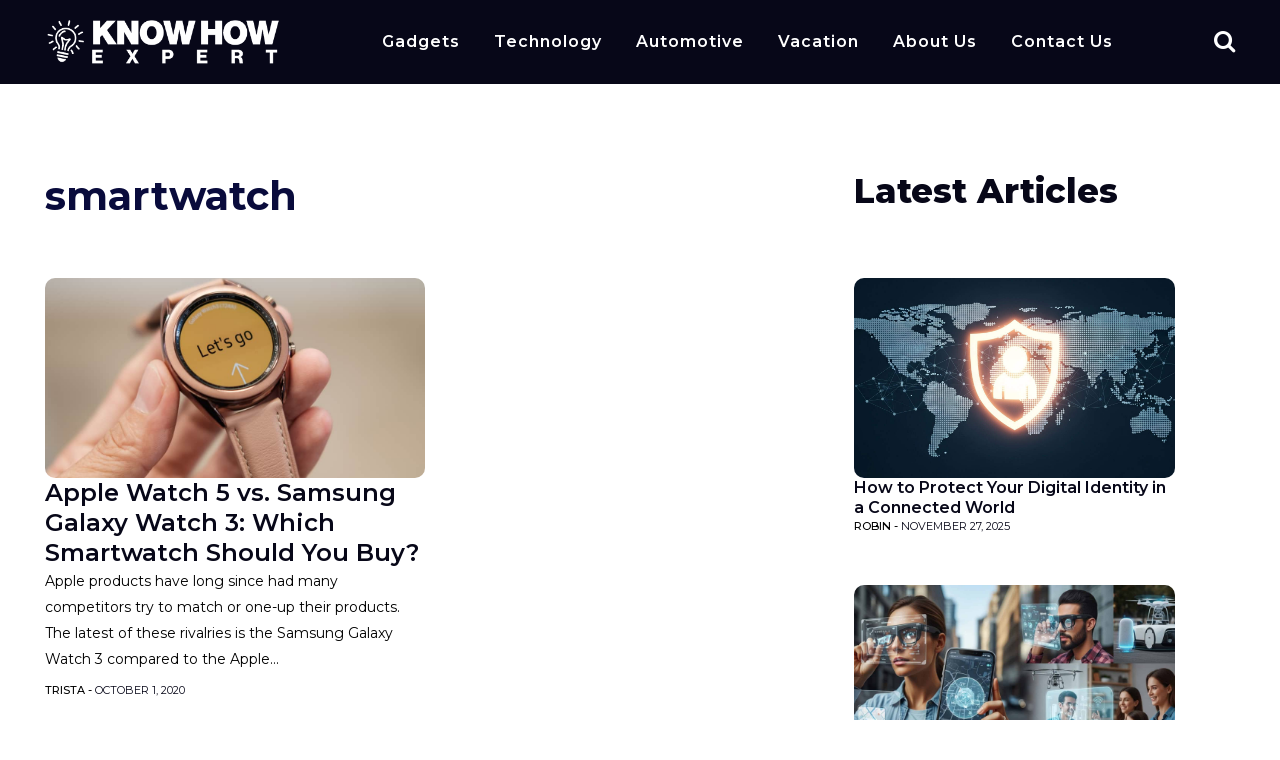

--- FILE ---
content_type: text/html; charset=UTF-8
request_url: https://knowhowexpert.com/tag/smartwatch/
body_size: 7779
content:
<!doctype html>
<html lang="en-US">
<head>
  <meta charset="UTF-8">
   <meta name="viewport" content="width=device-width, initial-scale=1.0">
          <script>
            window.ads_layout = 1;
        </script>

        <title>smartwatch &#8211; Know How  Expert</title>
<meta name='robots' content='max-image-preview:large' />
	<style>img:is([sizes="auto" i], [sizes^="auto," i]) { contain-intrinsic-size: 3000px 1500px }</style>
	        <script type="text/javascript">
                var ajaxurl = 'https://knowhowexpert.com/wp-admin/admin-ajax.php?cis=1'; 
        </script>
    <link rel='dns-prefetch' href='//cdnjs.cloudflare.com' />
<link rel='dns-prefetch' href='//maxcdn.bootstrapcdn.com' />
<link rel="alternate" type="application/rss+xml" title="Know How  Expert &raquo; smartwatch Tag Feed" href="https://knowhowexpert.com/tag/smartwatch/feed/" />
<script type="text/javascript">
/* <![CDATA[ */
window._wpemojiSettings = {"baseUrl":"https:\/\/s.w.org\/images\/core\/emoji\/16.0.1\/72x72\/","ext":".png","svgUrl":"https:\/\/s.w.org\/images\/core\/emoji\/16.0.1\/svg\/","svgExt":".svg","source":{"concatemoji":"https:\/\/cdn.knowhowexpert.com\/wp-includes\/js\/wp-emoji-release.min.js?ver=6.8.3"}};
/*! This file is auto-generated */
!function(s,n){var o,i,e;function c(e){try{var t={supportTests:e,timestamp:(new Date).valueOf()};sessionStorage.setItem(o,JSON.stringify(t))}catch(e){}}function p(e,t,n){e.clearRect(0,0,e.canvas.width,e.canvas.height),e.fillText(t,0,0);var t=new Uint32Array(e.getImageData(0,0,e.canvas.width,e.canvas.height).data),a=(e.clearRect(0,0,e.canvas.width,e.canvas.height),e.fillText(n,0,0),new Uint32Array(e.getImageData(0,0,e.canvas.width,e.canvas.height).data));return t.every(function(e,t){return e===a[t]})}function u(e,t){e.clearRect(0,0,e.canvas.width,e.canvas.height),e.fillText(t,0,0);for(var n=e.getImageData(16,16,1,1),a=0;a<n.data.length;a++)if(0!==n.data[a])return!1;return!0}function f(e,t,n,a){switch(t){case"flag":return n(e,"\ud83c\udff3\ufe0f\u200d\u26a7\ufe0f","\ud83c\udff3\ufe0f\u200b\u26a7\ufe0f")?!1:!n(e,"\ud83c\udde8\ud83c\uddf6","\ud83c\udde8\u200b\ud83c\uddf6")&&!n(e,"\ud83c\udff4\udb40\udc67\udb40\udc62\udb40\udc65\udb40\udc6e\udb40\udc67\udb40\udc7f","\ud83c\udff4\u200b\udb40\udc67\u200b\udb40\udc62\u200b\udb40\udc65\u200b\udb40\udc6e\u200b\udb40\udc67\u200b\udb40\udc7f");case"emoji":return!a(e,"\ud83e\udedf")}return!1}function g(e,t,n,a){var r="undefined"!=typeof WorkerGlobalScope&&self instanceof WorkerGlobalScope?new OffscreenCanvas(300,150):s.createElement("canvas"),o=r.getContext("2d",{willReadFrequently:!0}),i=(o.textBaseline="top",o.font="600 32px Arial",{});return e.forEach(function(e){i[e]=t(o,e,n,a)}),i}function t(e){var t=s.createElement("script");t.src=e,t.defer=!0,s.head.appendChild(t)}"undefined"!=typeof Promise&&(o="wpEmojiSettingsSupports",i=["flag","emoji"],n.supports={everything:!0,everythingExceptFlag:!0},e=new Promise(function(e){s.addEventListener("DOMContentLoaded",e,{once:!0})}),new Promise(function(t){var n=function(){try{var e=JSON.parse(sessionStorage.getItem(o));if("object"==typeof e&&"number"==typeof e.timestamp&&(new Date).valueOf()<e.timestamp+604800&&"object"==typeof e.supportTests)return e.supportTests}catch(e){}return null}();if(!n){if("undefined"!=typeof Worker&&"undefined"!=typeof OffscreenCanvas&&"undefined"!=typeof URL&&URL.createObjectURL&&"undefined"!=typeof Blob)try{var e="postMessage("+g.toString()+"("+[JSON.stringify(i),f.toString(),p.toString(),u.toString()].join(",")+"));",a=new Blob([e],{type:"text/javascript"}),r=new Worker(URL.createObjectURL(a),{name:"wpTestEmojiSupports"});return void(r.onmessage=function(e){c(n=e.data),r.terminate(),t(n)})}catch(e){}c(n=g(i,f,p,u))}t(n)}).then(function(e){for(var t in e)n.supports[t]=e[t],n.supports.everything=n.supports.everything&&n.supports[t],"flag"!==t&&(n.supports.everythingExceptFlag=n.supports.everythingExceptFlag&&n.supports[t]);n.supports.everythingExceptFlag=n.supports.everythingExceptFlag&&!n.supports.flag,n.DOMReady=!1,n.readyCallback=function(){n.DOMReady=!0}}).then(function(){return e}).then(function(){var e;n.supports.everything||(n.readyCallback(),(e=n.source||{}).concatemoji?t(e.concatemoji):e.wpemoji&&e.twemoji&&(t(e.twemoji),t(e.wpemoji)))}))}((window,document),window._wpemojiSettings);
/* ]]> */
</script>
<style id='wp-emoji-styles-inline-css' type='text/css'>

	img.wp-smiley, img.emoji {
		display: inline !important;
		border: none !important;
		box-shadow: none !important;
		height: 1em !important;
		width: 1em !important;
		margin: 0 0.07em !important;
		vertical-align: -0.1em !important;
		background: none !important;
		padding: 0 !important;
	}
</style>
<link rel='stylesheet' id='wp-block-library-css' href='https://cdn.knowhowexpert.com/wp-includes/css/dist/block-library/style.min.css?ver=6.8.3' type='text/css' media='all' />
<style id='classic-theme-styles-inline-css' type='text/css'>
/*! This file is auto-generated */
.wp-block-button__link{color:#fff;background-color:#32373c;border-radius:9999px;box-shadow:none;text-decoration:none;padding:calc(.667em + 2px) calc(1.333em + 2px);font-size:1.125em}.wp-block-file__button{background:#32373c;color:#fff;text-decoration:none}
</style>
<style id='global-styles-inline-css' type='text/css'>
:root{--wp--preset--aspect-ratio--square: 1;--wp--preset--aspect-ratio--4-3: 4/3;--wp--preset--aspect-ratio--3-4: 3/4;--wp--preset--aspect-ratio--3-2: 3/2;--wp--preset--aspect-ratio--2-3: 2/3;--wp--preset--aspect-ratio--16-9: 16/9;--wp--preset--aspect-ratio--9-16: 9/16;--wp--preset--color--black: #000000;--wp--preset--color--cyan-bluish-gray: #abb8c3;--wp--preset--color--white: #ffffff;--wp--preset--color--pale-pink: #f78da7;--wp--preset--color--vivid-red: #cf2e2e;--wp--preset--color--luminous-vivid-orange: #ff6900;--wp--preset--color--luminous-vivid-amber: #fcb900;--wp--preset--color--light-green-cyan: #7bdcb5;--wp--preset--color--vivid-green-cyan: #00d084;--wp--preset--color--pale-cyan-blue: #8ed1fc;--wp--preset--color--vivid-cyan-blue: #0693e3;--wp--preset--color--vivid-purple: #9b51e0;--wp--preset--gradient--vivid-cyan-blue-to-vivid-purple: linear-gradient(135deg,rgba(6,147,227,1) 0%,rgb(155,81,224) 100%);--wp--preset--gradient--light-green-cyan-to-vivid-green-cyan: linear-gradient(135deg,rgb(122,220,180) 0%,rgb(0,208,130) 100%);--wp--preset--gradient--luminous-vivid-amber-to-luminous-vivid-orange: linear-gradient(135deg,rgba(252,185,0,1) 0%,rgba(255,105,0,1) 100%);--wp--preset--gradient--luminous-vivid-orange-to-vivid-red: linear-gradient(135deg,rgba(255,105,0,1) 0%,rgb(207,46,46) 100%);--wp--preset--gradient--very-light-gray-to-cyan-bluish-gray: linear-gradient(135deg,rgb(238,238,238) 0%,rgb(169,184,195) 100%);--wp--preset--gradient--cool-to-warm-spectrum: linear-gradient(135deg,rgb(74,234,220) 0%,rgb(151,120,209) 20%,rgb(207,42,186) 40%,rgb(238,44,130) 60%,rgb(251,105,98) 80%,rgb(254,248,76) 100%);--wp--preset--gradient--blush-light-purple: linear-gradient(135deg,rgb(255,206,236) 0%,rgb(152,150,240) 100%);--wp--preset--gradient--blush-bordeaux: linear-gradient(135deg,rgb(254,205,165) 0%,rgb(254,45,45) 50%,rgb(107,0,62) 100%);--wp--preset--gradient--luminous-dusk: linear-gradient(135deg,rgb(255,203,112) 0%,rgb(199,81,192) 50%,rgb(65,88,208) 100%);--wp--preset--gradient--pale-ocean: linear-gradient(135deg,rgb(255,245,203) 0%,rgb(182,227,212) 50%,rgb(51,167,181) 100%);--wp--preset--gradient--electric-grass: linear-gradient(135deg,rgb(202,248,128) 0%,rgb(113,206,126) 100%);--wp--preset--gradient--midnight: linear-gradient(135deg,rgb(2,3,129) 0%,rgb(40,116,252) 100%);--wp--preset--font-size--small: 13px;--wp--preset--font-size--medium: 20px;--wp--preset--font-size--large: 36px;--wp--preset--font-size--x-large: 42px;--wp--preset--spacing--20: 0.44rem;--wp--preset--spacing--30: 0.67rem;--wp--preset--spacing--40: 1rem;--wp--preset--spacing--50: 1.5rem;--wp--preset--spacing--60: 2.25rem;--wp--preset--spacing--70: 3.38rem;--wp--preset--spacing--80: 5.06rem;--wp--preset--shadow--natural: 6px 6px 9px rgba(0, 0, 0, 0.2);--wp--preset--shadow--deep: 12px 12px 50px rgba(0, 0, 0, 0.4);--wp--preset--shadow--sharp: 6px 6px 0px rgba(0, 0, 0, 0.2);--wp--preset--shadow--outlined: 6px 6px 0px -3px rgba(255, 255, 255, 1), 6px 6px rgba(0, 0, 0, 1);--wp--preset--shadow--crisp: 6px 6px 0px rgba(0, 0, 0, 1);}:where(.is-layout-flex){gap: 0.5em;}:where(.is-layout-grid){gap: 0.5em;}body .is-layout-flex{display: flex;}.is-layout-flex{flex-wrap: wrap;align-items: center;}.is-layout-flex > :is(*, div){margin: 0;}body .is-layout-grid{display: grid;}.is-layout-grid > :is(*, div){margin: 0;}:where(.wp-block-columns.is-layout-flex){gap: 2em;}:where(.wp-block-columns.is-layout-grid){gap: 2em;}:where(.wp-block-post-template.is-layout-flex){gap: 1.25em;}:where(.wp-block-post-template.is-layout-grid){gap: 1.25em;}.has-black-color{color: var(--wp--preset--color--black) !important;}.has-cyan-bluish-gray-color{color: var(--wp--preset--color--cyan-bluish-gray) !important;}.has-white-color{color: var(--wp--preset--color--white) !important;}.has-pale-pink-color{color: var(--wp--preset--color--pale-pink) !important;}.has-vivid-red-color{color: var(--wp--preset--color--vivid-red) !important;}.has-luminous-vivid-orange-color{color: var(--wp--preset--color--luminous-vivid-orange) !important;}.has-luminous-vivid-amber-color{color: var(--wp--preset--color--luminous-vivid-amber) !important;}.has-light-green-cyan-color{color: var(--wp--preset--color--light-green-cyan) !important;}.has-vivid-green-cyan-color{color: var(--wp--preset--color--vivid-green-cyan) !important;}.has-pale-cyan-blue-color{color: var(--wp--preset--color--pale-cyan-blue) !important;}.has-vivid-cyan-blue-color{color: var(--wp--preset--color--vivid-cyan-blue) !important;}.has-vivid-purple-color{color: var(--wp--preset--color--vivid-purple) !important;}.has-black-background-color{background-color: var(--wp--preset--color--black) !important;}.has-cyan-bluish-gray-background-color{background-color: var(--wp--preset--color--cyan-bluish-gray) !important;}.has-white-background-color{background-color: var(--wp--preset--color--white) !important;}.has-pale-pink-background-color{background-color: var(--wp--preset--color--pale-pink) !important;}.has-vivid-red-background-color{background-color: var(--wp--preset--color--vivid-red) !important;}.has-luminous-vivid-orange-background-color{background-color: var(--wp--preset--color--luminous-vivid-orange) !important;}.has-luminous-vivid-amber-background-color{background-color: var(--wp--preset--color--luminous-vivid-amber) !important;}.has-light-green-cyan-background-color{background-color: var(--wp--preset--color--light-green-cyan) !important;}.has-vivid-green-cyan-background-color{background-color: var(--wp--preset--color--vivid-green-cyan) !important;}.has-pale-cyan-blue-background-color{background-color: var(--wp--preset--color--pale-cyan-blue) !important;}.has-vivid-cyan-blue-background-color{background-color: var(--wp--preset--color--vivid-cyan-blue) !important;}.has-vivid-purple-background-color{background-color: var(--wp--preset--color--vivid-purple) !important;}.has-black-border-color{border-color: var(--wp--preset--color--black) !important;}.has-cyan-bluish-gray-border-color{border-color: var(--wp--preset--color--cyan-bluish-gray) !important;}.has-white-border-color{border-color: var(--wp--preset--color--white) !important;}.has-pale-pink-border-color{border-color: var(--wp--preset--color--pale-pink) !important;}.has-vivid-red-border-color{border-color: var(--wp--preset--color--vivid-red) !important;}.has-luminous-vivid-orange-border-color{border-color: var(--wp--preset--color--luminous-vivid-orange) !important;}.has-luminous-vivid-amber-border-color{border-color: var(--wp--preset--color--luminous-vivid-amber) !important;}.has-light-green-cyan-border-color{border-color: var(--wp--preset--color--light-green-cyan) !important;}.has-vivid-green-cyan-border-color{border-color: var(--wp--preset--color--vivid-green-cyan) !important;}.has-pale-cyan-blue-border-color{border-color: var(--wp--preset--color--pale-cyan-blue) !important;}.has-vivid-cyan-blue-border-color{border-color: var(--wp--preset--color--vivid-cyan-blue) !important;}.has-vivid-purple-border-color{border-color: var(--wp--preset--color--vivid-purple) !important;}.has-vivid-cyan-blue-to-vivid-purple-gradient-background{background: var(--wp--preset--gradient--vivid-cyan-blue-to-vivid-purple) !important;}.has-light-green-cyan-to-vivid-green-cyan-gradient-background{background: var(--wp--preset--gradient--light-green-cyan-to-vivid-green-cyan) !important;}.has-luminous-vivid-amber-to-luminous-vivid-orange-gradient-background{background: var(--wp--preset--gradient--luminous-vivid-amber-to-luminous-vivid-orange) !important;}.has-luminous-vivid-orange-to-vivid-red-gradient-background{background: var(--wp--preset--gradient--luminous-vivid-orange-to-vivid-red) !important;}.has-very-light-gray-to-cyan-bluish-gray-gradient-background{background: var(--wp--preset--gradient--very-light-gray-to-cyan-bluish-gray) !important;}.has-cool-to-warm-spectrum-gradient-background{background: var(--wp--preset--gradient--cool-to-warm-spectrum) !important;}.has-blush-light-purple-gradient-background{background: var(--wp--preset--gradient--blush-light-purple) !important;}.has-blush-bordeaux-gradient-background{background: var(--wp--preset--gradient--blush-bordeaux) !important;}.has-luminous-dusk-gradient-background{background: var(--wp--preset--gradient--luminous-dusk) !important;}.has-pale-ocean-gradient-background{background: var(--wp--preset--gradient--pale-ocean) !important;}.has-electric-grass-gradient-background{background: var(--wp--preset--gradient--electric-grass) !important;}.has-midnight-gradient-background{background: var(--wp--preset--gradient--midnight) !important;}.has-small-font-size{font-size: var(--wp--preset--font-size--small) !important;}.has-medium-font-size{font-size: var(--wp--preset--font-size--medium) !important;}.has-large-font-size{font-size: var(--wp--preset--font-size--large) !important;}.has-x-large-font-size{font-size: var(--wp--preset--font-size--x-large) !important;}
:where(.wp-block-post-template.is-layout-flex){gap: 1.25em;}:where(.wp-block-post-template.is-layout-grid){gap: 1.25em;}
:where(.wp-block-columns.is-layout-flex){gap: 2em;}:where(.wp-block-columns.is-layout-grid){gap: 2em;}
:root :where(.wp-block-pullquote){font-size: 1.5em;line-height: 1.6;}
</style>
<link rel='stylesheet' id='my-theme-styles-css' href='https://cdn.knowhowexpert.com/wp-content/themes/knowhowexpert/style.css?ver=6.8.3' type='text/css' media='all' />
<link rel='stylesheet' id='main_css-css' href='https://cdn.knowhowexpert.com/wp-content/themes/knowhowexpert/css/style.css?ver=1.3' type='text/css' media='all' />
<link rel='stylesheet' id='main_layout-css' href='https://cdn.knowhowexpert.com/wp-content/themes/knowhowexpert/css/layout.css?ver=1.3' type='text/css' media='all' />
<link rel='stylesheet' id='main_fontawesome-css' href='https://maxcdn.bootstrapcdn.com/font-awesome/4.1.0/css/font-awesome.min.css?ver=1.3' type='text/css' media='all' />
<link rel="https://api.w.org/" href="https://knowhowexpert.com/wp-json/" /><link rel="alternate" title="JSON" type="application/json" href="https://knowhowexpert.com/wp-json/wp/v2/tags/164" /><link rel="EditURI" type="application/rsd+xml" title="RSD" href="https://knowhowexpert.com/xmlrpc.php?rsd" />
<meta name="generator" content="WordPress 6.8.3" />
<script type='text/javascript'>window.presslabs = {"home_url":"https:\/\/knowhowexpert.com"}</script><script type='text/javascript'>
	(function () {
		var pl_beacon = document.createElement('script');
		pl_beacon.type = 'text/javascript';
		pl_beacon.async = true;
		var host = 'https://knowhowexpert.com';
		if ('https:' == document.location.protocol) {
			host = host.replace('http://', 'https://');
		}
		pl_beacon.src = host + '/' + 'nwAoGKAqkBNt' + '.js?ts=' + Math.floor((Math.random() * 100000) + 1);
		var first_script_tag = document.getElementsByTagName('script')[0];
		first_script_tag.parentNode.insertBefore(pl_beacon, first_script_tag);
	})();
</script>
<!-- Goolytics - Simple Google Analytics Begin -->
<script async src="//www.googletagmanager.com/gtag/js?id=UA-180346854-1"></script>
<script>window.dataLayer = window.dataLayer || [];
function gtag(){dataLayer.push(arguments);}
gtag('js', new Date());

gtag('config', 'UA-180346854-1');
</script>
<!-- Goolytics - Simple Google Analytics End -->

</head>
<body class="archive tag tag-smartwatch tag-164 wp-theme-knowhowexpert">



<header class="hdr">
        <div class="wrapper">
            <div class="hdrmain">
                <div class="logo">
				
				 <a href="https://knowhowexpert.com">
            <img src="https://cdn.knowhowexpert.com/wp-content/uploads/2025/03/logo2.png" alt="Know How Expert">
        </a>
		</div>
                <div class="custnav">
                    <div id="cssmenu">
					<ul id="menu-main" class="menu"><li id="menu-item-419" class="menu-item menu-item-type-taxonomy menu-item-object-category menu-item-419"><a href="https://knowhowexpert.com/category/gadgets/">Gadgets</a></li>
<li id="menu-item-420" class="menu-item menu-item-type-taxonomy menu-item-object-category menu-item-420"><a href="https://knowhowexpert.com/category/technology/">Technology</a></li>
<li id="menu-item-1105" class="menu-item menu-item-type-taxonomy menu-item-object-category menu-item-1105"><a href="https://knowhowexpert.com/category/automotive/">Automotive</a></li>
<li id="menu-item-421" class="menu-item menu-item-type-taxonomy menu-item-object-category menu-item-421"><a href="https://knowhowexpert.com/category/vacation/">Vacation</a></li>
<li id="menu-item-2038" class="menu-item menu-item-type-post_type menu-item-object-page menu-item-2038"><a href="https://knowhowexpert.com/about-us/">About Us</a></li>
<li id="menu-item-2039" class="menu-item menu-item-type-post_type menu-item-object-page menu-item-2039"><a href="https://knowhowexpert.com/413-2/">Contact Us</a></li>
</ul>                        </div>
                </div>
                <div class="searchicon">
                    <a href="#search"> <i class="fa fa-search"></i></a> 
                    <!-- Search Form -->
                    <div id="search"> <span class="close"><i class="fa fa-times" aria-hidden="true"></i></span>
                        <form role="search" id="searchform" action="https://knowhowexpert.com/" method="get">
                        <input value="" name="s" type="search" placeholder="Type to Search"/>
                        </form>
                    </div>
                </div>
            </div>
        </div>
    </header>
<main class="main" role="main">

		<section class="latestartSec knw_archive">
    <div class="wrapper">
        <div class="latestartSecMain">		
		<div class="latestartSecMainleft knw_left">
			<div class="sectitle">
				<h1>smartwatch</h1>
			</div>
    <div class="latestartSecMainbox" id="latest-articles">
        <div class="custombox" id="post-611">
	<div class="custimgbox">
					<a href="https://knowhowexpert.com/apple-watch-5-vs-samsung-galaxy-watch-3-which-smartwatch-should-you-buy/">
				<img width="1000" height="667" src="https://cdn.knowhowexpert.com/wp-content/uploads/2020/09/shutterstock_1808528311.jpg" class="attachment-full size-full wp-post-image" alt="" decoding="async" fetchpriority="high" />			</a>
			</div>
	<div class="custcontbox">
	<h2><a href="https://knowhowexpert.com/apple-watch-5-vs-samsung-galaxy-watch-3-which-smartwatch-should-you-buy/">Apple Watch 5 vs. Samsung Galaxy Watch 3: Which Smartwatch Should You Buy?</a></h2>
	<p>Apple products have long since had many competitors try to match or one-up their products. The latest of these rivalries is the Samsung Galaxy Watch 3 compared to the Apple...</p>
	<div class="custtags">
		<div class="custtabgtxt">trista - <span>October 1, 2020</span></div>
	</div>
	</div>
</div>    </div>

<div class="pagination">
    </div>

</div>
			
<div class="custmustread knw_right">
    <div class="sectitle">
                <h2>Latest Articles</h2>
            </div>
			
			    <div class="custombox" id="post-3661">
	<div class="custimgbox">
		<a href="https://knowhowexpert.com/how-to-protect-your-digital-identity-in-a-connected-world/">
			<img width="1408" height="768" src="https://cdn.knowhowexpert.com/wp-content/uploads/2025/11/1764131182_gemini_imagen4_20251126_035609_241378.jpg" class="attachment-full size-full wp-post-image" alt="" decoding="async" loading="lazy" />		</a>
	</div>
	<div class="custcontbox">
		<h2><a href="https://knowhowexpert.com/how-to-protect-your-digital-identity-in-a-connected-world/">How to Protect Your Digital Identity in a Connected World</a></h2>
		<div class="custtags">
			<div class="custtabgtxt">Robin - <span>November 27, 2025</span></div>
		</div>
	</div>
</div><div class="custombox" id="post-3674">
	<div class="custimgbox">
		<a href="https://knowhowexpert.com/10-emerging-tech-innovations-changing-daily-life/">
			<img width="1920" height="1080" src="https://cdn.knowhowexpert.com/wp-content/uploads/2025/11/1764134104_article_ai_69268bc449eb4.jpg" class="attachment-full size-full wp-post-image" alt="" decoding="async" loading="lazy" />		</a>
	</div>
	<div class="custcontbox">
		<h2><a href="https://knowhowexpert.com/10-emerging-tech-innovations-changing-daily-life/">10 Emerging Tech Innovations Changing Daily Life</a></h2>
		<div class="custtags">
			<div class="custtabgtxt">Robin - <span>November 26, 2025</span></div>
		</div>
	</div>
</div><div class="custombox" id="post-3647">
	<div class="custimgbox">
		<a href="https://knowhowexpert.com/what-to-look-for-when-buying-a-family-car-in-2025/">
			<img width="1408" height="768" src="https://cdn.knowhowexpert.com/wp-content/uploads/2025/11/1764052124_gemini_imagen4_20251123_104634_105973.jpg" class="attachment-full size-full wp-post-image" alt="" decoding="async" loading="lazy" />		</a>
	</div>
	<div class="custcontbox">
		<h2><a href="https://knowhowexpert.com/what-to-look-for-when-buying-a-family-car-in-2025/">What to Look for When Buying a Family Car in 2025</a></h2>
		<div class="custtags">
			<div class="custtabgtxt">Robin - <span>November 25, 2025</span></div>
		</div>
	</div>
</div>

<div class="custtrendingMain">
                        <div class="custombox">
                    <div class="custimgbox">
                        <a href="https://knowhowexpert.com/20-tiktok-made-me-buy-it-home-gadgets-that-are-totally-worth-it/">
                            <img width="1024" height="1024" src="https://cdn.knowhowexpert.com/wp-content/uploads/2025/08/1755711487_article_ai_68a607135cb67.jpg" class="attachment-full size-full wp-post-image" alt="" decoding="async" loading="lazy" />                        </a>
                    </div>
                    <div class="custcontbox">
                        <h2><a href="https://knowhowexpert.com/20-tiktok-made-me-buy-it-home-gadgets-that-are-totally-worth-it/">20 “TikTok Made Me Buy It” Home Gadgets That Are Totally Worth It</a></h2>
                        <div class="custtags">
                            <div class="custtabgtxt">Gadgets - <span>August 27, 2025</span></div>
                        </div>
                    </div>
                </div>
                                <div class="custombox">
                    <div class="custimgbox">
                        <a href="https://knowhowexpert.com/8-smart-gadgets-to-make-pet-care-easier/">
                            <img width="1024" height="1024" src="https://cdn.knowhowexpert.com/wp-content/uploads/2025/08/1755712151_gemini_imagen4_20250820_165524_055223.jpg" class="attachment-full size-full wp-post-image" alt="" decoding="async" loading="lazy" />                        </a>
                    </div>
                    <div class="custcontbox">
                        <h2><a href="https://knowhowexpert.com/8-smart-gadgets-to-make-pet-care-easier/">8 Smart Gadgets to Make Pet Care Easier</a></h2>
                        <div class="custtags">
                            <div class="custtabgtxt">Gadgets - <span>August 26, 2025</span></div>
                        </div>
                    </div>
                </div>
                                <div class="custombox">
                    <div class="custimgbox">
                        <a href="https://knowhowexpert.com/the-phone-accessory-that-changed-how-i-travel/">
                            <img width="1200" height="799" src="https://cdn.knowhowexpert.com/wp-content/uploads/2025/05/pexels-photo-3764196.jpeg" class="attachment-full size-full wp-post-image" alt="" decoding="async" loading="lazy" />                        </a>
                    </div>
                    <div class="custcontbox">
                        <h2><a href="https://knowhowexpert.com/the-phone-accessory-that-changed-how-i-travel/">The Phone Accessory That Changed How I Travel</a></h2>
                        <div class="custtags">
                            <div class="custtabgtxt">Gadgets - <span>May 25, 2025</span></div>
                        </div>
                    </div>
                </div>
                    </div>    
</div>

        </div>
    </div>
</section>
</main>
<footer class="ftr">
    <div class="wrapper">
        <div class="ftrmain">
            <p>© 2026 - Know How Expert</p>
            <div class="ftrmenu">
			<ul id="menu-footer" class="menu"><li id="menu-item-416" class="menu-item menu-item-type-post_type menu-item-object-page menu-item-416"><a href="https://knowhowexpert.com/413-2/">Contact Us</a></li>
<li id="menu-item-417" class="menu-item menu-item-type-post_type menu-item-object-page menu-item-privacy-policy menu-item-417"><a rel="privacy-policy" href="https://knowhowexpert.com/privacy-policy/">Privacy Policy</a></li>
<li id="menu-item-1861" class="menu-item menu-item-type-post_type menu-item-object-page menu-item-1861"><a href="https://knowhowexpert.com/about-us/">About Us</a></li>
</ul>                         </div>
        </div>
    </div>
</footer>
<a href="#0" class="cd-top">Top</a>
<script type="speculationrules">
{"prefetch":[{"source":"document","where":{"and":[{"href_matches":"\/*"},{"not":{"href_matches":["\/wp-*.php","\/wp-admin\/*","\/wp-content\/uploads\/*","\/wp-content\/*","\/wp-content\/plugins\/*","\/wp-content\/themes\/knowhowexpert\/*","\/*\\?(.+)"]}},{"not":{"selector_matches":"a[rel~=\"nofollow\"]"}},{"not":{"selector_matches":".no-prefetch, .no-prefetch a"}}]},"eagerness":"conservative"}]}
</script>
<style>

.td-main-sidebar .cis_add_block {
	margin-bottom: 5px;

}
.cis_add_block  {
	text-align: center !important;
}
.sticky-mob-wrap {
    width: 100%;
    background: rgba(220, 220, 220, .7);
    height: 55px;
    position: fixed;
    bottom: 0;
    z-index: 99;
}


.td-main-sidebar .cis_add_block {
	margin-bottom: 5px;

}
.cis_add_block  {
	text-align: center !important;
}
	
#bh_header_sticky_ad .cis_add_block  {
	margin: 0px;
	padding-bottom: 0px;
}
#bh_header_sticky_ad > div{
	position: absolute !important;
	bottom: 0px !important;
}

	


.displaynone {
	display: none !important;
}

@media screen and (max-width: 991px){
.single-post #td-ss-main-sidebar {
   display: none;
}
}
     
        </style>
        <script type="text/javascript" src="https://cdnjs.cloudflare.com/ajax/libs/jquery/3.6.4/jquery.min.js?ver=3.6.4" id="jquery-js"></script>
<script type="text/javascript" src="https://cdn.knowhowexpert.com/wp-content/themes/knowhowexpert/js/jquery-1.9.1.min.js?ver=1.3" id="main_jquery-js"></script>
<script type="text/javascript" src="https://cdn.knowhowexpert.com/wp-content/themes/knowhowexpert/js/searchpop.js?ver=1.3" id="searchpop-js"></script>
<script type="text/javascript" src="https://cdn.knowhowexpert.com/wp-content/themes/knowhowexpert/js/navigation.js?ver=1.3" id="navigation-js"></script>
<script type="text/javascript" src="https://cdn.knowhowexpert.com/wp-content/themes/knowhowexpert/js/main.js?ver=1.3" id="button_to_top-js"></script>
<script type="text/javascript" id="load-more-js-extra">
/* <![CDATA[ */
var ajaxurl = "https:\/\/knowhowexpert.com\/wp-admin\/admin-ajax.php";
/* ]]> */
</script>
<script type="text/javascript" src="https://cdn.knowhowexpert.com/wp-content/themes/knowhowexpert/js/load-more.js" id="load-more-js"></script>
        <script type="text/javascript">
            var cis_continue_loop       = false;
                                cis_continue_loop       = true;
                    var cis_max_pages_count = 1;
                        
        </script>
        
    </body>
</html>

--- FILE ---
content_type: text/css
request_url: https://cdn.knowhowexpert.com/wp-content/themes/knowhowexpert/style.css?ver=6.8.3
body_size: 1388
content:
/*
Theme Name: KnowHowExpert
Theme URI: #
Author: Your Name
Author URI: #
Description: KnowHowExpert is a powerful and feature-rich WordPress theme designed for knowledge-based platforms, industry experts, and professional content creators. With a sleek, modern, and fully responsive design, this theme ensures an outstanding user experience across all devices. Key features include a customizable homepage, built-in SEO optimizations, multiple layout options, widget-ready sidebars, advanced typography settings, and seamless integration with popular plugins. Whether you're building a blog, an educational platform, or an expert-driven website, KnowHowExpert provides the perfect balance of performance, flexibility, and design.
Version: 1.0
License: GNU General Public License v2 or later
License URI: https://www.gnu.org/licenses/gpl-2.0.html
Text Domain: knowhowexpert
*/


* {
    margin: 0;
    padding: 0;
    box-sizing: border-box;
}


body {
    font-family: Arial, sans-serif;
    font-size: 16px;
    line-height: 1.6;
    color: #333;
    background-color: #fff;
}


a {
    color: #0073aa;
    text-decoration: none;
}

a:hover {
    color: #005177;
    text-decoration: underline;
}


h1, h2, h3, h4, h5, h6 {
    font-weight: 700;
    margin-bottom: 10px;
}


.container {
    width: 90%;
    max-width: 1200px;
    margin: 0 auto;
}


.navbar {
    display: flex;
    justify-content: space-between;
    align-items: center;
    background: #333;
    padding: 15px;
}

.navbar a {
    color: white;
    margin: 0 10px;
    font-weight: 600;
}

.navbar a:hover {
    color: #ff4500;
}

img {
    max-width: 100%;
    height: auto;
    display: block;
}


.sidebar {
    width: 30%;
    float: right;
    padding: 20px;
    background: #f4f4f4;
}


.footer {
    text-align: center;
    padding: 20px;
    background: #222;
    color: white;
}

.alignleft {
    float: left;
    margin-right: 15px;
}

.alignright {
    float: right;
    margin-left: 15px;
}

.aligncenter {
    display: block;
    margin: 0 auto;
}

.wp-caption {
    text-align: center;
    font-size: 14px;
    color: #666;
    margin: 10px 0;
}
.wp-caption-text {
    display: none;
}

button, .button {
    display: inline-block;
    padding: 10px 20px;
    font-size: 16px;
    background: #0073aa;
    color: white;
    border: none;
    cursor: pointer;
    transition: background 0.3s ease;
}

button:hover, .button:hover {
    background: #005177;
}

@media (max-width: 768px) {
    .container {
        width: 100%;
        padding: 0 15px;
    }
    
    .navbar {
        flex-direction: column;
        text-align: center;
    }

    .sidebar {
        width: 100%;
        float: none;
    }
}



/* Pagination Container */
.pagination {
    display: flex;
    justify-content: center;
    align-items: center;
    margin: 20px 0;
}

/* Pagination Links */
.pagination a, 
.pagination span {
    display: inline-block;
    padding: 10px 15px;
    margin: 5px;
    font-size: 16px;
    text-decoration: none;
    color: #070718;
    border: 1px solid #ddd;
    border-radius: 5px;
    transition: all 0.3s ease;
}

/* Active Page Number */
.pagination .current {
    background-color: #070718;
    color: #fff;
    font-weight: bold;
}

/* Hover Effect */
.pagination a:hover {
    background-color: #070718;
    color: #fff;
    border-color: #070718;
}

/* Previous & Next Buttons */
.pagination .prev,
.pagination .next {
    font-weight: bold;
}

/* Disable Previous/Next */
.pagination .disabled {
    color: #aaa;
    border-color: #ddd;
    cursor: not-allowed;
}

--- FILE ---
content_type: text/css
request_url: https://cdn.knowhowexpert.com/wp-content/themes/knowhowexpert/css/style.css?ver=1.3
body_size: 6570
content:
/************************************************************************************
RESET
*************************************************************************************/
@import url('https://fonts.googleapis.com/css2?family=Montserrat:ital,wght@0,100..900;1,100..900&family=Work+Sans:ital,wght@0,100..900;1,100..900&display=swap');
* {
	-webkit-box-sizing: border-box;
	-moz-box-sizing: border-box;
	box-sizing: border-box;
	transition:all 0.3s ease;
 	-webkit-transition:all 0.3s ease;
 	-moz-transition:all 0.3s ease;
 	-o-transition:all 0.3s ease;
}
*:before, *:after {
	-webkit-box-sizing: border-box;
	-moz-box-sizing: border-box;
	box-sizing: border-box;
}
html, body, div, span, object, iframe, h1, h2, h3, h4, h5, h6, p, blockquote, pre, abbr, address, cite, code, del, dfn, em, img, ins, kbd, q, samp, small, strong, sub, sup, var, b, i, dl, dt, dd, ol, ul, li, fieldset, form, label, legend, table, caption, tbody, tfoot, thead, tr, th, td, article, aside, canvas, details, figcaption, figure, footer, header, hgroup, menu, nav, section, summary, time, mark, audio, video {
	margin: 0;
	padding: 0;
	border: 0;
	outline: 0;
	font-size: 100%;
	vertical-align: baseline;
	background: transparent
}
html, body, address, blockquote, div, dl, form, h1, h2, h3, h4, h5, h6, ol, p, pre, table, ul, dd, dt, li, tbody, td, tfoot, th, thead, tr, button, del, ins, map, object, a, abbr, acronym, b, bdo, big, br, cite, code, dfn, em, i, img, kbd, q, samp, small, span, strong, sub, sup, tt, var, legend, fieldset {
	margin: 0;
	padding: 0;
}
img, fieldset {
	border: 0;
}
/* set image max width to 100% */
img, object {
	max-width: 100%;
	outline: none;
}
/* set html5 elements to block */
article, aside, details, figcaption, figure, footer, header, hgroup, menu, nav, section {
	display: block;
}
ul , ol {
	padding-left:15px;
	margin-bottom:15px;
}
ul li {
	/*list-style-type: none;*/
}
a {
	color: #333;
	text-decoration: none;
	outline: none;
}
input {
}

.searchRow ::-webkit-input-placeholder { /* WebKit browsers */
    color:#323131;
}
.searchRow :-moz-placeholder { /* Mozilla Firefox 4 to 18 */
   color:#323131;
   opacity:1;
}
.searchRow ::-moz-placeholder { /* Mozilla Firefox 19+ */
   color:#323131;
   opacity:1;
}
.searchRow :-ms-input-placeholder { /* Internet Explorer 10+ */
   color:#323131;
}


.imgRight {
	float: right;
	margin: 0 0 10px 10px;
}
.imgLeft {
	float: left;
	margin: 0 0 10px 10px;
}
/************************************************************************************
GENERAL STYLING
*************************************************************************************/
/*html {
	background: url(../images/background.jpg) no-repeat center center fixed;
	-webkit-background-size: cover;
	-moz-background-size: cover;
	-o-background-size: cover;
	background-size: cover;
}*/
body {
	margin: 0px;
	padding: 0px;
	font-family: "Montserrat", sans-serif;
	background:#fff;
}
.bodyNoBg {
	background: none;
}
/* headings */
h1, h2, h3, h4, h5, h6 {
	color: #090b3c;
	margin-top:20px;
	margin-bottom:10px;
}
h1 {
	font-size: 40px;
}
h2 {
	font-size: 34px;
}
h3 {
	font-size: 30px;
}
h4 {
	font-size: 26px;
}
h5 {
	font-size: 24px;
}
h6 {
	font-size: 18px;
}
p {
	font-size: 14px;
	color: #676767;
	margin-bottom:10px;
}
div {
	font-size: 12px;
	color: #333;
}
.clearfix:after {
	/*content: ".";
	display: block;*/
	clear: both;
	visibility: hidden;
	line-height: 0;
	height: auto;
}
.clearfix {
/*	display: inline-block;
*/}
html[xmlns] .clearfix {
	display: block;
}
* html .clearfix {
	height: 1%;
}
.wrapper {
	margin:0 auto;
	max-width: 1230px;
	width:100%;
	padding-left: 15px;
	padding-right: 15px;
}
.floatRt {
	float: right !important;
}
.floatLft {
	float: left !important;
}
.clearBoth {
	clear: both !important;
}
.noBorder {
	border: 0px !important;
}
.noMargin {
	margin: 0px !important;
}

/*********** custom *************/


.sec1 {
	display: flex;
	width: 100%;
	background: #3733a3;
	padding: 40px 0 0px 0;
}

.sec1main , .latestartSecMain {
	display: flex;
	width: 100%;
	gap: 5%;
}
.sec1mainLft , .latestartSecMainleft {
	width: 68%;
	display: flex;
}

.custombox {
	width: 100%;
	display: flex;
	gap: 20px;
	flex-direction: column;
}
.custimgbox {
	width: 100%;
	overflow: hidden;
	border-radius: 10px;
	display: flex;
}
.custimgbox img {
	width: 100%;
	transition: all ease-in-out .3s;
	height: 100%;
	object-fit: cover;
}
.custimgbox:hover img {
	transform: scale(1.1);
}
.sec1big  {
	height: 425px;
}
.custcontbox {
	width: 100%;
	display: flex;
	flex-direction: column;
	gap: 20px;
	margin:  0 0 50px 0;
}
.custcontbox h2 {
	color: #fff;
	font-size: 34px;
	line-height: 1.41;
	font-family: "Montserrat", sans-serif;
	font-weight: 800;
	margin: 0;
}
.custcontbox h2 a {
	color: #fff;
}
.custimgbox a {
	display: flex;
	width: 100%;
}
.custcontbox p {
	font-size: 14px;
	line-height: 26px;
	color: #a2a0d4;
	margin: 0 0 10px 0;
}
.custtags {
	display: flex;
	align-items: center;
	gap: 5px;
	flex-wrap: wrap;
}
.custtabgbg {
	display: flex;
	padding: 2px 5px;
	background: #000;
	color: #fff;
	border-radius: 3px;
	font-size: 11px;
	font-weight: 500;
	font-family: "Montserrat", sans-serif;
	text-transform: uppercase;
}
.custtabgbg a {
	color: #fff;
}
.custtabgtxt {
	font-size: 11px;
	color: #fff;
	font-weight: 500;
	font-family: "Montserrat", sans-serif;
	text-transform: uppercase;
}
.custtabgtxt span {
	font-weight: 400;
	color: #a2a0d4;
}
.sec1mainRt , .custmustread {
	width: 27%;
	display: flex;
	flex-direction: column;
}
.sec1mainRt .custcontbox h2 {
	font-size: 20px;
	line-height: 1.3;
}
.custimgbox img {}

.custmostpop  {
background: #f2f3ff;
padding: 80px 0;
}
.custmostpop .custcontbox h2 a , .custmostpop .custcontbox h2 , .custmostpop .custcontbox p {
	color: #000;
}
.custmostpop .custtabgtxt , .custmostpop .custtabgtxt span {
	color:#a2a0d4;
	font-weight: normal;
}
.custmostpop .custtabgbg {
	background: none;
	color: #000;
	padding: 0;
}
.custmostpop .custtabgbg a {
	color: #000;
}
.sectitle {
	width: 100%;
	display: flex;
	margin:0 0 60px 0;
}
.sectitle h2 {
	font-size: 34px;
	color: #070718;
	font-family: "Montserrat", sans-serif;
	text-align: center;
	width: 100%;
	margin: 0;
	font-weight: 800;
}
.custmostpop .sec1main {
	flex-direction: row-reverse;
}
.custtrending {
	width: 100%;
	padding: 80px 0;
	display: flex;
	background: #fff;
}
.custtrendingMain {
	display: flex;
	width: 100%;
	flex-wrap: wrap;
	gap:50px;
}
.custtrending .custombox {
width: calc(50% - 25px);
flex-direction: row;
}
.custtrendingMain .custcontbox h2 a , .custtrendingMain .custcontbox h2 , .custtrendingMain .custcontbox p , .custtrendingMain .custtabgtxt {
	color: #2f2f2f;
}
.custtrendingMain .custcontbox h2 {
	font-size: 24px;
	line-height: 1.08;
	font-weight: bold;
}

.custtrendingMain .custimgbox img {
	height: 100%;
}
.custtrendingMain .custcontbox {
margin: 0;
width: 60%;
justify-content: space-between;
}
.custtrendingMain .custimgbox {
width: 40% !important;
height: 230px;
}
.custmustread .custtrendingMain .custcontbox {
	justify-content: flex-start;
}
.custmustread .custtrendingMain .custimgbox {
	height: 120px;
}

.custtrendingMain .custtabgtxt , .custtrendingMain .custtabgtxt span {
	color:#7c7c7c;
	font-weight: normal;
}
.custtrendingMain .custtabgbg {
	background: none;
	color: #000;
	padding: 0;
}
.custtrendingMain .custtabgbg a {
	color: #000;
}

.latestartSec {
	width: 100%;
	display: flex;
	padding: 140px 0;
}

.latestartSecMain {
	width: 100%;
	display: flex;
}
.latestartSecMainleft {
	width: 68%;
  	display: flex;
	  flex-direction: column;
}
.custmustread {
	width: 27%;
  display: flex;
  flex-direction: column;
}
.latestartSecMainbox {
	display: flex;
  width: 100%;
  flex-wrap: wrap;
  gap: 50px;
}
.latestartSecMainboxPage{
  width: 100%;
  flex-wrap: wrap;
  gap: 50px;
}
.latestartSecMainbox .custombox {
	width: calc(50% - 25px);
  }
  .latestartSecMainleft .sectitle h2 , .custmustread .sectitle h2 {
	text-align: left !important;
  }
  .custombox.customlatestbigbox {
	width: 100% !important;
	flex-direction: row-reverse;
	margin-bottom: 50px;
  }
  .latestartSec .customlatestbigbox h2 {
  font-size: 36px !important;
  font-weight: 600;
  font-stretch: normal;
  font-style: normal;
  line-height: 1.33;
  letter-spacing: normal;
  text-align: left;
  color: #070718 !important;
  }
  .latestartSec .custtabgtxt , .latestartSec .custcontbox p {
	color: #000;
  }
  .latestartSec .custimgbox {
	height: 200px;
  }
  .latestartSec .custimgbox img {
	height: 100%;
  }
  .latestartSec .customlatestbigbox .custimgbox {
	height: 425px;
  }
  .latestartSec .customlatestbigbox img {
	height: 100%;
  }

  .latestartSec .custcontbox h2 span {
	color: #ff0000;
  }
  .latestartSec .custcontbox h2 {
	font-family: "Montserrat", sans-serif;
	font-size: 24px;
	font-weight: 600;
	font-stretch: normal;
	font-style: normal;
	line-height: 1.25;
	letter-spacing: normal;
	text-align: left;
	color: #070718;
  }
  .latestartSec .custcontbox h2 a {
	color: #070718;
  }
  .custmustread .custcontbox h2 {
	font-size:16px;
	line-height: 1.25;
  }
  .latestartSec .custtabgtxt span {
	color: #070718;
  }
  .custmustread .custtrendingMain .custombox {
	width: 100%;
	flex-direction: row;
  }
  .custmustread .custtrendingMain .custombox h2 {
	font-size: 16px;
  }
  .custmustread .custtrendingMain .custombox img {
	height: 120px;
  }
  .latestartSec .latestartSecMainbox .custcontbox {
	margin: 0;
  }

  .custloadmoresec {
	width: 100%;
	display: flex;
	margin: 60px 0 0 0;
	justify-content: center;
  }
  .custloadmoresec a , .custloadmoresec button {
	display: flex;
	padding: 15px 96px 15px 96px;
	border-radius: 50px;
	background-color: #efefef;
	font-family: "Montserrat", sans-serif;
	font-size: 17px;
	font-weight: 300;
	font-style: normal;
	line-height: normal;
	color: #2a2a2a;
	border: none;
	cursor: pointer;
	
  }
  .custloadmoresec a:hover , .custloadmoresec a:focus , .custloadmoresec button:hover , .custloadmoresec button:focus {
	background: #000;
	color: #fff;
  }
  .ftr {
	width: 100%;
	display: flex;
	background: #000;
	padding: 15px 0;
  }
  .ftrmain {
	width: 100%;
	display: flex;
	justify-content: space-between;
	gap:20px;
  }
  .ftrmain p {
	font-family: "Work Sans", sans-serif;
	font-size: 13px;
	font-weight: normal;
	line-height: normal;
	color: #fffefe;
	margin: 0;
  }
  .ftrmain ul {
	padding: 0;
	margin: 0;
	display: flex;
	gap:20px;
	flex-wrap: wrap;
  }
  .ftrmain ul li {
	list-style: none;
  }
  .ftrmain ul li a {
	font-family: "Work Sans", sans-serif;
	font-size: 13px;
	font-weight: normal;
	line-height: normal;
	color: #fffefe;
  }
  .ftrmain ul li a:hover , .ftrmain ul li a:focus {
	color: #ff0000;
  }
  
  

  /**********  header ************/
  .hdr {
	background: #070718;
	padding: 20px 0;
	position: sticky;
	top: 0;
	z-index: 2;
  }
  .hdrmain {
	display: flex;
	gap: 20px;
	align-items: center;
	justify-content: space-between;
  }

  .custnav {
	display: flex;
	}
	.logo {
		display: flex;
	}
	.logo a {
		display: flex;
	}
	.logo img {
		width: 236px;
	}


#cssmenu, #cssmenu ul, #cssmenu ul li, #cssmenu ul li a, #cssmenu #menu-button {
	margin: 0;
	padding: 0;
	border: 0;
	list-style: none;
	line-height: 1;
	display: block;
	position: relative;
	-webkit-box-sizing: border-box;
	-moz-box-sizing: border-box;
	box-sizing: border-box;
}
#cssmenu:after, #cssmenu > ul:after {
	content: ".";
	display: block;
	clear: both;
	visibility: hidden;
	line-height: 0;
	height: 0;
}
#cssmenu #menu-button {
	display: none;
}
#cssmenu {
	font-family: Montserrat, sans-serif;
	background: #070718;
}
#cssmenu > ul > li {
	float: left;
}
#cssmenu.align-center > ul {
	font-size: 0;
	text-align: center;
}
#cssmenu.align-center > ul > li {
	display: inline-block;
	float: none;
}
#cssmenu.align-center ul ul {
	text-align: left;
}
#cssmenu.align-right > ul > li {
	float: right;
}
#cssmenu > ul > li > a {
	padding:5px 17px;
	font-size: 18px;
	letter-spacing: 1px;
	text-decoration: none;
	color: #fff;
	font-weight: 600;
}
#cssmenu > ul > li:hover > a {
	color: #f00;
}
#cssmenu > ul > li.has-sub > a {
	padding-right: 20px;
}
#cssmenu > ul > li.has-sub > a:after {
	position: absolute;
	top: 14px;
	right: 11px;
	width: 8px;
	height: 2px;
	display: block;
	background: #fff;
	content: '';
}
#cssmenu > ul > li.has-sub > a:before {
	position: absolute;
	top: 11px;
	right: 14px;
	display: block;
	width: 2px;
	height: 8px;
	background: #fff;
	content: '';
	-webkit-transition: all .25s ease;
	-moz-transition: all .25s ease;
	-ms-transition: all .25s ease;
	-o-transition: all .25s ease;
	transition: all .25s ease;
}
#cssmenu > ul > li.has-sub:hover > a:before {
	top: 13px;
	height: 0;
}
#cssmenu ul ul {
	position: absolute;
	left: -9999px;
}
#cssmenu.align-right ul ul {
	text-align: right;
}
#cssmenu ul ul li {
	/* height: 0; */
	-webkit-transition: all .25s ease;
	-moz-transition: all .25s ease;
	-ms-transition: all .25s ease;
	-o-transition: all .25s ease;
	transition: all .25s ease;
}
#cssmenu li:hover > ul {
	left: auto;
}
#cssmenu.align-right li:hover > ul {
	left: auto;
	right: 0;
}
#cssmenu li:hover > ul > li {
	/* height: 45px; */
}
#cssmenu ul ul ul {
	margin-left: 100%;
	top: 0;
}
#cssmenu.align-right ul ul ul {
	margin-left: 0;
	margin-right: 100%;
}
#cssmenu ul ul li a {
	border-bottom: 1px solid rgba(150, 150, 150, 0.15);
	padding: 15px 15px;
	width: 170px;
	font-size: 16px;
	text-decoration: none;
	color: #dddddd;
	font-weight: 600;
	background: #070718;
}
#cssmenu ul ul li:last-child > a, #cssmenu ul ul li.last-item > a {
	border-bottom: 0;
}
#cssmenu ul ul li:hover > a, #cssmenu ul ul li a:hover {
	color: #f00;
}
#cssmenu ul ul li.has-sub > a:after {
	position: absolute;
	top: 16px;
	right: 11px;
	width: 8px;
	height: 2px;
	display: block;
	background: #dddddd;
	content: '';
}
#cssmenu.align-right ul ul li.has-sub > a:after {
	right: auto;
	left: 11px;
}
#cssmenu ul ul li.has-sub > a:before {
	position: absolute;
	top: 13px;
	right: 14px;
	display: block;
	width: 2px;
	height: 8px;
	background: #dddddd;
	content: '';
	-webkit-transition: all .25s ease;
	-moz-transition: all .25s ease;
	-ms-transition: all .25s ease;
	-o-transition: all .25s ease;
	transition: all .25s ease;
}
#cssmenu.align-right ul ul li.has-sub > a:before {
	right: auto;
	left: 14px;
}
#cssmenu ul ul > li.has-sub:hover > a:before {
	top: 17px;
	height: 0;
}
@media all and (max-width: 768px), only screen and (-webkit-min-device-pixel-ratio: 2) and (max-width: 1024px), only screen and (min--moz-device-pixel-ratio: 2) and (max-width: 1024px), only screen and (-o-min-device-pixel-ratio: 2/1) and (max-width: 1024px), only screen and (min-device-pixel-ratio: 2) and (max-width: 1024px), only screen and (min-resolution: 192dpi) and (max-width: 1024px), only screen and (min-resolution: 2dppx) and (max-width: 1024px) {
 #cssmenu {
 width: 100%;
}
 #cssmenu ul {
 width: 100%;
 display: none;
}
 #cssmenu.align-center > ul {
 text-align: left;
}
 #cssmenu ul li {
 width: 100%;
 border-top: 1px solid rgba(120, 120, 120, 0.2);
}
 #cssmenu ul ul li,  #cssmenu li:hover > ul > li {
 height: auto;
}
 #cssmenu ul li a,  #cssmenu ul ul li a {
 width: 100%;
 border-bottom: 0;
}
 #cssmenu > ul > li {
 float: none;
}
 #cssmenu ul ul li a {
 padding-left: 25px;
}
 #cssmenu ul ul ul li a {
 padding-left: 35px;
}
 #cssmenu ul ul li a {
 color: #dddddd;
 background: none;
}
 #cssmenu ul ul li:hover > a,  #cssmenu ul ul li.active > a {
 color: #ffffff;
}
 #cssmenu ul ul,  #cssmenu ul ul ul,  #cssmenu.align-right ul ul {
 position: relative;
 left: 0;
 width: 100%;
 margin: 0;
 text-align: left;
}
 #cssmenu > ul > li.has-sub > a:after,  #cssmenu > ul > li.has-sub > a:before,  #cssmenu ul ul > li.has-sub > a:after,  #cssmenu ul ul > li.has-sub > a:before {
 display: none;
}
 #cssmenu #menu-button {
 display: block;
 padding: 17px;
 color: #dddddd;
 cursor: pointer;
 font-size: 0px;
 text-transform: uppercase;
 font-weight: 700;
}
 #cssmenu #menu-button:after {
 position: absolute;
 top: 22px;
 right: 17px;
 display: block;
 height: 4px;
 width: 22px;
 border-top: 2px solid #fff;
 border-bottom: 2px solid #fff;
 content: '';
}
 #cssmenu #menu-button:before {
 position: absolute;
 top: 16px;
 right: 17px;
 display: block;
 height: 2px;
 width: 22px;
 background: #fff;
 content: '';
}
 #cssmenu #menu-button.menu-opened:after {
	top: 20px;
    border: 0;
    height: 2px;
    width: 22px;
    background: #ffffff;
    -webkit-transform: rotate(45deg);
    -moz-transform: rotate(45deg);
    -ms-transform: rotate(45deg);
    -o-transform: rotate(45deg);
    transform: rotate(45deg);
}
 #cssmenu #menu-button.menu-opened:before {
	top: 20px;
    background: #ffffff;
    width: 22px;
    -webkit-transform: rotate(-45deg);
    -moz-transform: rotate(-45deg);
    -ms-transform: rotate(-45deg);
    -o-transform: rotate(-45deg);
    transform: rotate(-45deg);
}
 #cssmenu .submenu-button {
 position: absolute;
 z-index: 99;
 right: 0;
 top: 0;
 display: block;
 border-left: 1px solid rgba(120, 120, 120, 0.2);
 height: 46px;
 width: 46px;
 cursor: pointer;
}
 #cssmenu .submenu-button.submenu-opened {
 background: #070718;
}
 #cssmenu ul ul .submenu-button {
 height: 34px;
 width: 34px;
}
 #cssmenu .submenu-button:after {
 position: absolute;
 top: 22px;
 right: 19px;
 width: 8px;
 height: 2px;
 display: block;
 background: #dddddd;
 content: '';
}
 #cssmenu ul ul .submenu-button:after {
 top: 15px;
 right: 13px;
}
 #cssmenu .submenu-button.submenu-opened:after {
 background: #ffffff;
}
 #cssmenu .submenu-button:before {
 position: absolute;
 top: 19px;
 right: 22px;
 display: block;
 width: 2px;
 height: 8px;
 background: #dddddd;
 content: '';
}
 #cssmenu ul ul .submenu-button:before {
 top: 12px;
 right: 16px;
}
 #cssmenu .submenu-button.submenu-opened:before {
 display: none;
}
}


  .searchicon a i {
	color: #fff;
	font-size: 23px;
  }

body.active {
	overflow: hidden;
}
  /* Search Style */ 
#search {
    position: fixed;
    top: 0px;
    left: 0px;
    width: 100%;
    height: 100vh;
    background-color: rgba(0, 0, 0, 0.9);
    -webkit-transition: all 0.5s ease-in-out;
       -moz-transition: all 0.5s ease-in-out;
        -ms-transition: all 0.5s ease-in-out;
	       -o-transition: all 0.5s ease-in-out;
            transition: all 0.5s ease-in-out;
    -webkit-transform: translate(0px, -100%) scale(0, 0);
	     -moz-transform: translate(0px, -100%) scale(0, 0);
	      -ms-transform: translate(0px, -100%) scale(0, 0);
         -o-transform: translate(0px, -100%) scale(0, 0);
	          transform: translate(0px, -100%) scale(0, 0);    
    opacity: 0;
    display: none;
}

#search.open {
    -webkit-transform: translate(0px, 0px) scale(1, 1);
       -moz-transform: translate(0px, 0px) scale(1, 1);
    	  -ms-transform: translate(0px, 0px) scale(1, 1);
	       -o-transform: translate(0px, 0px) scale(1, 1);
	           transform: translate(0px, 0px) scale(1, 1); 
    opacity: 1;
    z-index: 106;
    display: block;
}

#search input[type="search"] {
    position: absolute;
    top: 50%;
    left: 0;
    margin-top: -51px;
    width: 60%;
    margin-left: 20%;
    color: rgb(255, 255, 255);
  	background: transparent;
  	border-top: 1px solid rgba(255, 255, 255, .9);
  	border-bottom: 1px solid rgba(255, 255, 255, .9);
  	border-left: 0px solid transparent;
  	border-right: 0px solid transparent;
    font-size: 40px;
	font-family: "Montserrat", sans-serif;
    font-weight: 300;
    text-align: center;
    outline: none;
  	padding: 10px;
	border-radius: 0;
}
  
#search .close {
    position: fixed;
    top: 15px;
    right: 15px;
	  opacity: 1;
	  font-size: 27px;
  	color: #fff;
}

#search .close:hover{
  color: #FC2121;
  cursor: pointer;
}



.cd-top {
	display: inline-block;
	height: 30px;
	width: 30px;
	position: fixed;
	bottom: 40px;
	right: 5px;
	box-shadow: 0 0 10px rgba(0, 0, 0, 0.05);
	/* image replacement properties */
	overflow: hidden;
	text-indent: 100%;
	white-space: nowrap;
	background: rgba(0, 0, 0, 1) url(../images/cd-top-arrow.svg) no-repeat center 50%;
	visibility: hidden;
	opacity: 0;
	-webkit-transition: opacity .3s 0s, visibility 0s .3s;
	-moz-transition: opacity .3s 0s, visibility 0s .3s;
	transition: opacity .3s 0s, visibility 0s .3s;
	z-index: 999;
	border: 1px solid #fff;
}
.cd-top.cd-is-visible, .cd-top.cd-fade-out, .no-touch .cd-top:hover {
	-webkit-transition: opacity .3s 0s, visibility 0s 0s;
	-moz-transition: opacity .3s 0s, visibility 0s 0s;
	transition: opacity .3s 0s, visibility 0s 0s;
}
.cd-top.cd-is-visible {
	/* the button becomes visible */
	visibility: visible;
	opacity: 1;
}
.cd-top.cd-fade-out {
	/* if the user keeps scrolling down, the button is out of focus and becomes less visible */
	opacity: 1;
}
.no-touch .cd-top:hover {
	background-color: #000;
	opacity: 1;
}
@media only screen and (min-width: 768px) {
.cd-top {
	right: 20px;
	bottom: 50px;
}
}
@media only screen and (min-width: 1024px) {
.cd-top {
	height: 50px;
	width: 50px;
	right: 10px;
	bottom: 50px;
}
}


/**************** Single Details  ***********/
.singledetailspg {
	display:flex;
	width:100%;
}
.singledetailspgbnr {
	position:relative;
    width:100%;
}
.singledetailspgbnr img {
	display:flex;
	width:100%;
	height:500px;
	object-fit:cover;
}
.singledetailsbnrCont {
  width: 100%;
  left: 0;
  position: absolute;
  top: 0;
  display: flex;
  height: 100%;
  background:rgba(0, 0, 0, 0.5);
  align-items: last baseline;
}
.singledetailContmain .custcontbox {
    width:70%;
}
.singledetailContmain .custcontbox h1 {
  color: #fff;
  font-size: 48px;
  line-height: 1.41;
  font-family: "Montserrat", sans-serif;
  font-weight: 800;
  margin: 0;
}
.kwn_single_section {
  display: flex;
  width: 100%;
  padding: 60px 0;
}
.kwn_single_main {
  display: flex;
  width: 100%;
  gap: 5%;
}
.kwn_post_content {
  width: 68%;
  display: flex;
  flex-direction: column;
}
.kwn_post_content .wp-caption {
width:100% !important;
}
.kwn_post_content p {
    font-size: 14px;
    line-height: 26px;
    color: #2f2f2f;
    margin: 0 0 10px 0;
}
.kwn_post_content h1 , .kwn_post_content h2 , .kwn_post_content h3, .kwn_post_content h4 , .kwn_post_content h5 , .kwn_post_content h6 {
  font-family: "Montserrat", sans-serif;
  font-weight: 800;
  color: #070718;
}
.kwn_post_content h2 {
	font-family: "Montserrat", sans-serif;
	font-size: 34px;
	font-weight: 800;
	font-stretch: normal;
	font-style: normal;
	line-height: 1.41;
	letter-spacing: normal;
	text-align: left;
	color: #070718;
  }

.kwn_post_share {
    display:flex;
    gap:20px;
    border-top:1px solid #e1e8ff;
    border-bottom:1px solid #e1e8ff;
    padding:10px 0;
    justify-content: center;
  align-items: center;
  width: 90%;
  margin: 20px auto 20px auto;
}
.kwn_post_share p {
    font-family: "Montserrat", sans-serif;
    font-size: 20px;
    font-weight: 500;
    font-stretch: normal;
    font-style: normal;
    line-height: 2.4;
    letter-spacing: normal;
    text-align: left;
    color: #070718;
    margin:0;
    
}
.kwn_post_share a {
    font-size:20px;
    color:#4b65bf;
}
.kwn_single_main .custcontbox h2 ,
.kwn_single_main .custcontbox h2 a , .kwn_single_main .custcontbox .custtabgtxt {
color:#070718;
}
.kwn_single_main .custmustread .custombox .custimgbox {
    height:196px;
}
.kwn_single_main .custmustread .custtrendingMain .custombox .custimgbox {
    height:120px;
}
.custaddsimg {
    width:100%;
    margin:0 0 155px 0;
    display:flex;
}
.custaddsimg img {
	width: 100%;
}
.knw_archive {
	padding:80px 0;
}
.knw_left .sectitle {
	margin: 0 0 50px 0;
}
.knw_left h1 {
	margin: 0;
}

.inner {
	max-width: 610px;
	text-align: center;
	margin: 0 auto;
  }
  .inner .desc {
	font-size: 14px;
	line-height: 26px;
	color: #a2a0d4;
	margin: 0 0 10px 0;
  }
 
  .error-page-section {
	padding: 50px 0;

  }
.error-page-section h1 {
	font-size: 120px;
	color: #000;
	margin: 0;
	line-height: normal;
}
.site-button {
	display: inline-block;
  padding: 15px 96px 15px 96px;
  border-radius: 50px;
  background-color: #efefef;
  font-family: "Montserrat", sans-serif;
  font-size: 17px;
  font-weight: 300;
  font-style: normal;
  line-height: normal;
  color: #2a2a2a;
  border: none;
  cursor: pointer;
  text-decoration: none;
}
.site-button:hover {
	background: #000;
  color: #fff;
}

.knw_content_main , .search-results-container {
	min-height: 600px;
	padding: 80px 0;
}
.kwn_search_main {
	display: flex;
	flex-wrap: wrap;
	gap: 3%;
}
.kwn_search_content {
	width: 31.3%;
}
.kwn_search_content .custimgbox {
	height: 220px;
}
.kwn_search_content .custcontbox h2 {
	line-height: normal;
	font-size: 24px;
}
.kwn_search_content .custcontbox h2 a {
color: #000;
}
.custtabgtxt {
	color: #000;
}
.header-search-form {
	margin: 0 0 20px 0;
	display: flex;
	justify-content: center;
}
.header-search-form .search-field {
	padding: 10px 15px;
	height: 45px;
}
.header-search-form .search-submit {
padding: 10px 30px;
background: #000;
color: #fff;
border: none;
height: 45px;
cursor: pointer;
}
.header-search-form .search-submit:hover {
	background: #333;
	color: #fff;
}

--- FILE ---
content_type: text/css
request_url: https://cdn.knowhowexpert.com/wp-content/themes/knowhowexpert/css/layout.css?ver=1.3
body_size: 2422
content:
@media only screen and (min-width :100px) and (max-width : 450px) {
.wrapper {
	width:100%;
	padding:0 20px 0 20px
}
#search input[type="search"] {
	font-size: 20px;
	width: 80%;
  margin-left: 10%;
}
.sec1main, .latestartSecMain {
	flex-wrap: wrap;
}
.sec1mainLft, .latestartSecMainleft {
	width: 100%;
}
.sec1big img {
	height: 380px;
}
.custcontbox h2 {
	font-size: 24px;
    line-height: 1.21;
}



.sec1mainRt, .custmustread {
	width: 100%;
}
.custtrending .custombox {
	width: 100%;
	flex-wrap: wrap;
}

.custimgbox {
	height: 180px;
}
.custtrendingMain .custimgbox {
	height: 180px;
}
.custtrendingMain .custimgbox , .custtrendingMain .custcontbox {
	width: 100% !important;
}
.custimgbox.sec1big {
	height: 320px;
}
.latestartSec .customlatestbigbox .custimgbox {
	height: 180px;
}


.custtrendingMain .custcontbox h2 {
	font-size: 20px;
}
.custtrending {
	padding: 40px 0;
}
.custmostpop {
	padding: 40px 0 0px 0;
}
.sectitle {
	margin:  0 0 30px 0;
}
.sectitle h2 {
	font-size: 26px;
}
.latestartSecMain  {
	flex-direction: column-reverse;
}
.latestartSec {
	padding: 50px 0;
}
.latestartSecMainleft .sectitle h2, .custmustread .sectitle h2 {
	text-align: center !important;
}
.custmustread .custtrendingMain .custombox img {
	height: 100%;
}
.custmustread .custtrendingMain .custombox {
	height: 120px;
}
.latestartSecMainleft {
	padding-top: 50px;
}
.custombox.customlatestbigbox {
	flex-direction: column-reverse;
	margin: 0;
}
.latestartSec .customlatestbigbox h2 {
	font-size: 26px !important;
}

.latestartSecMainbox .custombox {
    width: 100%;
    flex-direction: column-reverse;
}
.custloadmoresec {
	margin: 30px 0 0 0;
}
.custloadmoresec a , .custloadmoresec button {
	padding: 12px 80px;
	font-size: 15px;
}


.ftrmain {
	flex-direction: column;
	justify-content: center;
	align-items: center;
	gap: 15px;
}
.ftrmenu ul {
	justify-content: center;
	gap: 10px;
}



.singledetailspgbnr img {
	height: 400px;
}
.singledetailContmain .custcontbox {
	width: 100%;
}
.singledetailContmain .custcontbox h1 {
	font-size: 30px;
}
.kwn_single_main {
	flex-wrap: wrap;
}
.kwn_post_content {
	width: 100%;
}
.kwn_post_share {
	gap: 10px;
	width: 100%;
	margin: 20px auto 20px auto;
}
.kwn_post_share p {
	font-size: 13px;
}
.kwn_post_share a {
	font-size: 16px;
}
.custaddsimg {
	margin: 0 0 55px 0;
}
.kwn_post_content h2 {
	font-size: 28px;
}


.knw_archive .latestartSecMain {
	flex-direction: row-reverse;
}
.knw_left {
    padding-top: 0;
  }
  .knw_left h1 {
	margin: 0;
	font-size: 34px;
  }
  .knw_left .sectitle {
	margin: 0 0 20px 0;
  }

  .error-page-section h1 {
	font-size: 50px;
  }
  .site-button {
	padding: 15px 35px;
  }

  .sectitle h2 {
    line-height: normal;
  }
  .knw_content_main, .search-results-container {
	padding: 50px 0;
  }
  .header-search-form .search-submit{
	padding: 10px 23px;
  }
  .kwn_search_content {
	width: 100%;
  }
}
@media only screen and (min-width : 451px) and (max-width : 600px) {
.wrapper {
	width:100%;
	padding:0 20px 0 20px
}
#search input[type="search"] {
	font-size: 20px;
	width: 80%;
  margin-left: 10%;
}
.sec1main, .latestartSecMain {
	flex-wrap: wrap;
}
.sec1mainLft, .latestartSecMainleft {
	width: 100%;
}
.sec1big img {
	height: 380px;
}
.custcontbox h2 {
	font-size: 24px;
    line-height: 1.21;
}



.sec1mainRt, .custmustread {
	width: 100%;
}
.custtrending .custombox {
	width: 100%;
	flex-wrap: wrap;
}
.custtrendingMain .custcontbox {
	width: calc(60% - 20px);
}
.custimgbox {
	height: 180px;
}
.custtrendingMain .custimgbox {
	height: 180px;
}

.custimgbox.sec1big {
	height: 320px;
}
.latestartSec .customlatestbigbox .custimgbox {
	height: 180px;
}


.custtrendingMain .custcontbox h2 {
	font-size: 20px;
}
.custtrending {
	padding: 40px 0;
}
.custmostpop {
	padding: 40px 0 0px 0;
}
.sectitle {
	margin:  0 0 30px 0;
}
.sectitle h2 {
	font-size: 26px;
}
.latestartSecMain  {
	flex-direction: column-reverse;
}
.latestartSec {
	padding: 50px 0;
}
.latestartSecMainleft .sectitle h2, .custmustread .sectitle h2 {
	text-align: center !important;
}

.custmustread .custtrendingMain .custombox img {
	height: 100%;
}


.custmustread .custtrendingMain .custimgbox {
	height: 120px;
}
.latestartSecMainleft {
	padding-top: 50px;
}
.custombox.customlatestbigbox {
	flex-direction: column-reverse;
	margin: 0;
}
.latestartSec .customlatestbigbox h2 {
	font-size: 26px !important;
}

.latestartSecMainbox .custombox {
    width: 100%;
    flex-direction: column-reverse;
}
.custloadmoresec {
	margin: 30px 0 0 0;
}
.custloadmoresec a , .custloadmoresec button {
	padding: 12px 80px;
	font-size: 15px;
}


.ftrmain {
	flex-direction: column;
	justify-content: center;
	align-items: center;
}
.ftrmenu ul {
	justify-content: center;
	gap: 20px;
}



.singledetailspgbnr img {
	height: 400px;
}
.singledetailContmain .custcontbox {
	width: 100%;
}
.singledetailContmain .custcontbox h1 {
	font-size: 30px;
}
.kwn_single_main {
	flex-wrap: wrap;
}
.kwn_post_content {
	width: 100%;
}
.kwn_post_share {
	gap: 10px;
	width: 100%;
	margin: 20px auto 20px auto;
}
.kwn_post_share p {
	font-size: 13px;
}
.kwn_post_share a {
	font-size: 16px;
}
.custaddsimg {
	margin: 0 0 55px 0;
}
.kwn_post_content h2 {
	font-size: 28px;
}


.knw_archive .latestartSecMain {
	flex-direction: row-reverse;
}
.knw_left {
    padding-top: 0;
  }
  .knw_left h1 {
	margin: 0;
	font-size: 34px;
  }
  .knw_left .sectitle {
	margin: 0 0 20px 0;
  }

  .error-page-section h1 {
	font-size: 50px;
  }
  .site-button {
	padding: 15px 35px;
  }


  .sectitle h2 {
    line-height: normal;
  }
  .knw_content_main, .search-results-container {
	padding: 50px 0;
  }
  .header-search-form .search-submit{
	padding: 10px 23px;
  }
  .kwn_search_content {
	width: 100%;
  }
}
@media only screen and (min-width : 601px) and (max-width : 767px) {
	.wrapper {
		width:100%;
		padding:0 20px 0 20px;
	}
	#search input[type="search"] {
		font-size: 20px;
		width: 80%;
	  margin-left: 10%;
	}
	.sec1main, .latestartSecMain {
		flex-wrap: wrap;
	}
	.sec1mainLft, .latestartSecMainleft {
		width: 100%;
	}
	

	.sec1mainRt .custcontbox h2 {
		font-size: 30px;
	}
	
	
	.custimgbox {
		height: 300px;
	}
	.latestartSec .custimgbox {
		height: 220px;
	}
	.custtrendingMain .custimgbox {
		height: 220px;
	}
	
	
	.sec1mainRt, .custmustread {
		width: 100%;
	}
	.custtrending .custombox {
		width: 100%;
		flex-wrap: wrap;
	}
	.custtrendingMain .custcontbox {
		width: calc(60% - 20px);
	}
	
	.custtrending {
		padding: 60px 0;
	}
	.custmostpop {
		padding: 60px 0 0px 0;
	}
	.sectitle {
		margin:  0 0 30px 0;
	}
	
	.latestartSecMain  {
		flex-direction: column-reverse;
	}
	.latestartSec {
		padding: 50px 0;
	}
	.latestartSecMainleft .sectitle h2, .custmustread .sectitle h2 {
		text-align: center !important;
	}
	.custmustread .custcontbox h2 {
		font-size: 24px;
		font-weight: 800;
	}
	.custmustread .custtrendingMain .custombox h2 {
		font-size: 20px;
	}
	.custmustread .custtrendingMain .custombox img {
		height: 100%;
	}
	
	
	.custmustread .custtrendingMain .custimgbox {
		height: 120px;
	}
	
	.latestartSecMainleft {
		padding-top: 50px;
	}
	.custombox.customlatestbigbox {
		flex-direction: column-reverse;
		margin: 0;
	}
	
	.latestartSec .customlatestbigbox h2 {
		font-size: 30px !important;
	}
	
	.latestartSecMainbox .custombox {
		width: 100%;
		flex-direction: column-reverse;
	}
	.custloadmoresec {
		margin: 30px 0 0 0;
	}
	.custloadmoresec a , .custloadmoresec button {
		padding: 12px 60px;
		font-size: 15px;
	}
	
	
	.ftrmain {
		flex-direction: column;
		justify-content: center;
		align-items: center;
		gap:10px;
	}
	.ftrmenu ul {
		justify-content: center;
		gap: 20px;
	}



	.singledetailspgbnr img {
		height: 400px;
	}
	.singledetailContmain .custcontbox {
		width: 100%;
	}
	.singledetailContmain .custcontbox h1 {
		font-size: 34px;
	}
	.kwn_single_main {
		flex-wrap: wrap;
	}
	.kwn_post_content {
		width: 100%;
	}
	.kwn_post_share {
		gap: 15px;
		width: 100%;
		margin: 20px auto 20px auto;
	}
	.kwn_post_share p {
		font-size: 15px;
	}
	.kwn_post_share a {
		font-size: 17px;
	}
	.custaddsimg {
		margin: 0 0 55px 0;
	}
	.kwn_post_content h2 {
		font-size: 30px;
	}


	.knw_archive .latestartSecMain {
		flex-direction: row-reverse;
	}
	.knw_left {
		padding-top: 0;
	  }
	  .knw_left h1 {
		margin: 0;
		font-size: 34px;
	  }
	  .knw_left .sectitle {
		margin: 0 0 20px 0;
	  }
	  .error-page-section h1 {
		font-size: 50px;
	  }
	  .site-button {
		padding: 15px 35px;
	  }

	  .kwn_search_content {
		width: 48.5%;
	  }
}
@media only screen and (min-width : 100px) and (max-width : 768px) {
	.logo img {
		width: 166px;
		margin-left: -10px;
	  }
	.custnav {
		order: -1;
	}
	#cssmenu > #menu-main.open {
		position: fixed;
		top: 70px;
		left: 0;
		width: 100%;
		height: calc(100vh - 70px);
		overflow-y: scroll;
		background: #070718;
	}
	#cssmenu > ul > li > a {
		padding: 17px;
		font-size: 17px;
	}
	#cssmenu .submenu-button {
		height: 51px;
		
	}
	#cssmenu .submenu-button::after{
		top: 25px;
	}
	#cssmenu .submenu-button::before {
		top: 22px;

	}
	#cssmenu #menu-button {
		margin: -10px 0 0 0;
	}
	#cssmenu #menu-button::before {
		right: 15px;
    	height: 2px;
		top: 12px;
	}
	#cssmenu #menu-button::after {
		top: 19px;
		height: 9px;
		right:15px
	}
}
@media only screen and (min-width : 768px) and (max-width : 991px) {
.wrapper {
	width:100%;
	padding:0 15px 0 15px
}

#search input[type="search"] {
	font-size: 22px;
	width: 80%;
  margin-left: 10%;
}


.custcontbox h2 {
	font-size: 24px;
}
.latestartSec .customlatestbigbox h2 {
	font-size: 24px !important;
}
.custtrendingMain .custcontbox h2 {
font-size: 18px;	
} 
.custcontbox p {
	font-size: 13px;
  line-height: 22px;
}
.custombox {
	gap: 10px;
}
.sectitle h2 {
	font-size: 26px;
}
.latestartSec .custcontbox h2 {
	font-size: 18px;
}
.latestartSecMainbox {
	gap:20px;
}
.latestartSecMainbox .custombox {
	width: calc(50% - 10px);
  }
  .custmustread .custtrendingMain .custimgbox {
	height: 110px;
  }

  
  .custimgbox {
	height: 180px;
  }
  .sec1big  {
	height: 425px;
  }


  .singledetailContmain .custcontbox {
	width: 100%;
  }
  .singledetailContmain .custcontbox h1 {
	font-size: 38px;
  }
  .kwn_post_content h2 {
	font-size: 30px;
  }
  .custaddsimg {
	margin: 0 0 80px 0;
  }
  .kwn_post_share p {
	font-size: 18px;
  }
  .sectitle h2 {
	line-height: normal;
	font-size: 25px;
  }


  .error-page-section h1 {
	font-size: 100px;
  }
}
@media only screen and (min-width : 769px) and (max-width : 991px) {
	.wrapper {
		width:100%;
		padding:0 20px 0 20px
	}
	.logo img {
		width: 155px;
	  }
	#cssmenu > ul > li > a {
		font-size: 14px;
		padding: 5px 5px;
	}
	#cssmenu > ul > li.has-sub > a {
		padding-right: 20px;
	}
	#cssmenu > ul > li.has-sub > a::before {
		top: 9px;
	}
	#cssmenu > ul > li.has-sub > a::after {
		top:12px;
	}
	#cssmenu ul ul li a {
		padding: 11px 15px;
		font-size: 14px;
	}
}
@media only screen and (min-width : 992px) and (max-width : 1100px) {
	.wrapper {
		width:100%;
		padding:0 20px 0 20px
	}
	.logo img {
		width: 195px;
	}
	#cssmenu > ul > li > a {
		font-size: 16px;
		padding: 5px 10px;
	}
	#cssmenu ul ul li a {
		padding: 11px 15px;
		font-size: 14px;
	}
	#cssmenu > ul > li.has-sub > a {
		padding-right: 20px;
	}
	#cssmenu > ul > li.has-sub > a::before {
		top: 9px;
	}
	#cssmenu > ul > li.has-sub > a::after {
		top:12px;
	}


	.singledetailContmain .custcontbox {
		width: 100%;
	  }
	  .singledetailContmain .custcontbox h1 {
		font-size: 38px;
	  }
	  .kwn_post_content h2 {
		font-size: 30px;
	  }
	  .custaddsimg {
		margin: 0 0 80px 0;
	  }
	  .kwn_post_share p {
		font-size: 18px;
	  }
	  .sectitle h2 {
		line-height: normal;
		font-size: 32px;
	  }
}
 @media only screen and (min-width : 1101px) and (max-width : 1300px) {
	.wrapper {
		width:100%;
		padding:0 20px 0 20px
	}
	#cssmenu > ul > li > a {
		font-size: 16px;
	}
	#cssmenu ul ul li a {
		padding: 11px 15px;
		font-size: 14px;
	}
	#cssmenu > ul > li.has-sub > a {
		padding-right: 20px;
	}
	#cssmenu > ul > li.has-sub > a::before {
		top: 9px;
	}
	#cssmenu > ul > li.has-sub > a::after {
		top:12px;
	}
}


@media only screen and (min-width : 1301px) and (max-width : 1400px) {
	#cssmenu > ul > li > a {
		font-size: 16px;
		padding: 5px 17px;
	}
	#cssmenu > ul > li.has-sub > a {
		padding-right: 20px;
	}
	#cssmenu > ul > li.has-sub > a::before {
		top: 10px;
	}
	#cssmenu > ul > li.has-sub > a::after {
		top:13px;
	}
}

--- FILE ---
content_type: application/javascript
request_url: https://cdn.knowhowexpert.com/wp-content/themes/knowhowexpert/js/searchpop.js?ver=1.3
body_size: 272
content:
$(document).ready(function () {
    // Search box open hone ka function
    $('a[href="#search"]').on('click', function (event) {
        event.preventDefault(); // Default behavior roke
        $('#search').addClass('open');
        $('#search input[type="search"]').focus();
    });

    // Close functionality on clicking outside or pressing escape key
    $('#search, #search button.close').on('click', function (event) {
        if (event.target === this || $(event.target).hasClass('close')) {
            $('#search').removeClass('open');
        }
    });

    // Escape key par close ho
    $(document).on('keydown', function (event) {
        if (event.key === "Escape") {
            $('#search').removeClass('open');
        }
    });

    // Close button inside modal
    $(document).on('click', '.open span.close', function () {
        console.log('sss'); // Debug ke liye
        $('#search').removeClass('open');
    });
});


--- FILE ---
content_type: application/javascript
request_url: https://knowhowexpert.com/ads-beacon.js?ts=46841
body_size: -12
content:
// this beacon is used by Presslabs for metric computations on knowhowexpert.com


--- FILE ---
content_type: application/javascript
request_url: https://cdn.knowhowexpert.com/wp-content/themes/knowhowexpert/js/load-more.js
body_size: 367
content:
jQuery(document).ready(function ($) {
    var button = $("#load-more");
    var maxPages = button.data("max");
    var page = parseInt(button.attr("data-page"));

    button.on("click", function () {
        if (page >= maxPages) {
            button.remove();
            return;
        }

        page++;
        var newURL = window.location.href.replace(/page\/\d+/, "page/" + page);

        $.ajax({
            type: "POST",
            url: ajaxurl,
            data: {
                action: "load_more_articles",
                page: page,
            },
            beforeSend: function () {
                button.text("Loading...");
            },
            success: function (response) {
                if ($.trim(response) !== "") {
                    $("#latest-articles").append(response);
                    button.text("Load More").attr("data-page", page);
                    history.pushState(null, null, newURL); // URL update karega
                } else {
                    button.remove();
                }
            },
        });
    });
});
